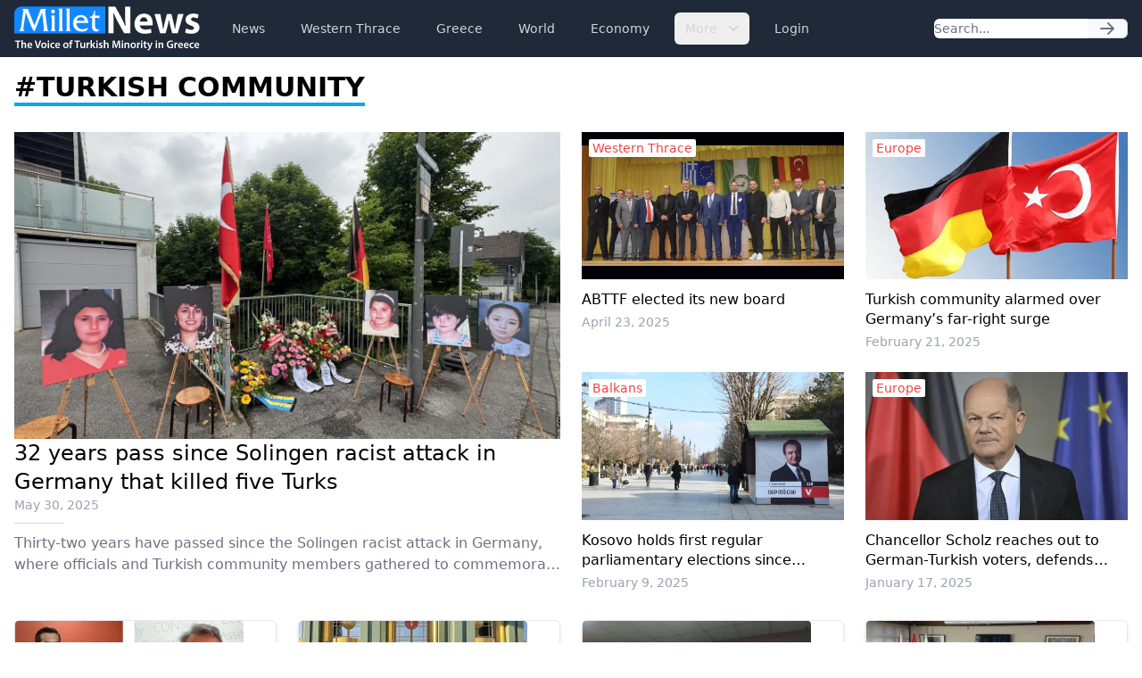

--- FILE ---
content_type: text/html; charset=UTF-8
request_url: https://www.milletnews.com/tags/turkish-community
body_size: 7154
content:
<!DOCTYPE html>
<html class="scroll-smooth" lang="en">
<head>
    <meta charset="utf-8">
    <meta name="viewport" content="width=device-width, initial-scale=1">

    <title>Millet News: #turkish community</title>

    
    <link rel="preload" as="style" href="https://www.milletnews.com/build/assets/app-CUgqZZjg.css" /><link rel="stylesheet" href="https://www.milletnews.com/build/assets/app-CUgqZZjg.css" />
    <link rel="shortcut icon" href="https://www.milletnews.com/dist/images/favicon/favicon.ico" type="image/x-icon">
    <link rel="icon" href="https://www.milletnews.com/dist/images/favicon/favicon.ico" type="image/x-icon">

    <script defer src="https://unpkg.com/alpinejs@3.9.0/dist/cdn.min.js"></script>

    <script async src="https://www.googletagmanager.com/gtag/js?id=G-LNYSVWFLQQ"></script>
    <script>
        window.dataLayer = window.dataLayer || [];

        function gtag() {
            dataLayer.push(arguments);
        }

        gtag('js', new Date());

        gtag('config', 'G-LNYSVWFLQQ');
    </script>

    <script type='text/javascript' src='https://platform-api.sharethis.com/js/sharethis.js#property=642b8fc745aa460012e1014c&product=sop' async='async'></script>

    </head>

<body class="antialiased min-h-screen">

<nav x-data="{ open: false }"
     x-effect="
         body = document.body
         scrollbarWidth = window.innerWidth - body.offsetWidth
         if (open) {
             body.style.overflow = 'hidden'
             body.style.height = '100%'
             body.style.paddingRight = scrollbarWidth + 'px'
         } else {
             body.style = ''
         }
      "
     @keydown.window.escape="open = false"
     class="bg-gray-800 h-16 sticky top-0 z-10">
    <div class="max-w-7xl mx-auto px-4 2xl:px-0 flex items-center justify-between h-full">
        <a href="https://www.milletnews.com">
            <img src="https://www.milletnews.com/dist/images/millet-news.svg" alt="Millet News" class="w-52">
        </a>

        <div class="flex-1 flex items-center justify-center sm:items-stretch sm:justify-start">
            <div class="hidden lg:block lg:ml-6">
                <ul class="flex items-center space-x-4">
                    <!-- Current: "bg-gray-900 text-white", Default: "text-gray-300 hover:bg-gray-700 hover:text-white" -->
                                                                                                    <li>
                                <a href="https://www.milletnews.com/news" class="whitespace-nowrap inline-flex px-3 py-2 rounded-md text-sm font-medium text-gray-300 hover:bg-gray-700 hover:text-white">News</a>
                            </li>
                                                                                                                            <li>
                                <a href="https://www.milletnews.com/western-thrace" class="whitespace-nowrap inline-flex px-3 py-2 rounded-md text-sm font-medium text-gray-300 hover:bg-gray-700 hover:text-white">Western Thrace</a>
                            </li>
                                                                                                                            <li>
                                <a href="https://www.milletnews.com/greece" class="whitespace-nowrap inline-flex px-3 py-2 rounded-md text-sm font-medium text-gray-300 hover:bg-gray-700 hover:text-white">Greece</a>
                            </li>
                                                                                                                            <li>
                                <a href="https://www.milletnews.com/world" class="whitespace-nowrap inline-flex px-3 py-2 rounded-md text-sm font-medium text-gray-300 hover:bg-gray-700 hover:text-white">World</a>
                            </li>
                                                                                                                            <li>
                                <a href="https://www.milletnews.com/economy" class="whitespace-nowrap inline-flex px-3 py-2 rounded-md text-sm font-medium text-gray-300 hover:bg-gray-700 hover:text-white">Economy</a>
                            </li>
                                                                                                <li x-data="{ open: false }" @keydown.escape.stop="open = false" @click.away="open = false" class="relative inline-block text-left">
                                <button @click="open = !open" class="inline-flex items-end px-3 py-2 rounded-md text-sm font-medium text-gray-300 hover:bg-gray-700 hover:text-white">
                                    More
                                    <svg class="-mr-1 ml-2 h-5 w-5" xmlns="http://www.w3.org/2000/svg" viewBox="0 0 20 20" fill="currentColor" aria-hidden="true">
                                        <path fill-rule="evenodd" d="M5.293 7.293a1 1 0 011.414 0L10 10.586l3.293-3.293a1 1 0 111.414 1.414l-4 4a1 1 0 01-1.414 0l-4-4a1 1 0 010-1.414z" clip-rule="evenodd"></path>
                                    </svg>
                                </button>

                                <div x-show="open" x-cloak x-transition:enter="transition ease-out duration-100" x-transition:enter-start="transform opacity-0 scale-95" x-transition:enter-end="transform opacity-100 scale-100" x-transition:leave="transition ease-in duration-75" x-transition:leave-start="transform opacity-100 scale-100" x-transition:leave-end="transform opacity-0 scale-95" class="origin-top-right absolute right-0 mt-2 w-56 rounded-md shadow-lg bg-white ring-1 ring-black ring-opacity-5 focus:outline-none">
                                    <ul class="py-1" role="none">
                                                                                                                                <li>
                                                <a href="https://www.milletnews.com/balkans" class="block px-4 py-2 text-sm text-gray-700 hover:bg-gray-200" @click="open = false">Balkans</a>
                                            </li>
                                                                                                                                <li>
                                                <a href="https://www.milletnews.com/turkiye" class="block px-4 py-2 text-sm text-gray-700 hover:bg-gray-200" @click="open = false">Türkiye</a>
                                            </li>
                                                                                                                                <li>
                                                <a href="https://www.milletnews.com/video" class="block px-4 py-2 text-sm text-gray-700 hover:bg-gray-200" @click="open = false">Video</a>
                                            </li>
                                                                                                                                <li>
                                                <a href="https://www.milletnews.com/turkish-minority" class="block px-4 py-2 text-sm text-gray-700 hover:bg-gray-200" @click="open = false">Turkish Minority</a>
                                            </li>
                                                                                                                                <li>
                                                <a href="https://www.milletnews.com/opinion" class="block px-4 py-2 text-sm text-gray-700 hover:bg-gray-200" @click="open = false">Opinion</a>
                                            </li>
                                                                                                                                <li>
                                                <a href="https://www.milletnews.com/sports" class="block px-4 py-2 text-sm text-gray-700 hover:bg-gray-200" @click="open = false">Sports</a>
                                            </li>
                                                                                                                                <li>
                                                <a href="https://www.milletnews.com/science-technology" class="block px-4 py-2 text-sm text-gray-700 hover:bg-gray-200" @click="open = false">Science - Technology</a>
                                            </li>
                                                                            </ul>
                                </div>
                            </li>
                                            
                                            <li>
                            <a href="https://www.milletnews.com/login" class="inline-flex text-gray-300 hover:bg-gray-700 hover:text-white px-3 py-2 rounded-md text-sm font-medium">Login</a>
                        </li>
                                    </ul>
            </div>
        </div>

        <form class="hidden lg:flex shrink-1 relative" action="https://www.milletnews.com/search">
            <div class="flex rounded-md">
                <input name="q" type="search" value="" placeholder="Search..." class="rounded-l-md block w-full shadow-sm sm:text-sm focus:ring-cyan-500 focus:border-cyan-500 border-gray-300"/>
                <button type="submit" class="inline-flex items-center px-3 rounded-r-md border border-l-0 border-gray-300 bg-gray-50 text-gray-500 text-sm">
                    <svg class="w-5 h-5 text-gray-500 w-4 h-4" xmlns="http://www.w3.org/2000/svg" viewBox="0 0 20 20" fill="currentColor">
        <path fill-rule="evenodd" d="M10.293 3.293a1 1 0 011.414 0l6 6a1 1 0 010 1.414l-6 6a1 1 0 01-1.414-1.414L14.586 11H3a1 1 0 110-2h11.586l-4.293-4.293a1 1 0 010-1.414z" clip-rule="evenodd"/>
    </svg>
                </button>
            </div>
        </form>

        <button @click="open = !open" type="button" x-show="!open" class="inline-flex lg:hidden items-center justify-center p-2 rounded-md text-gray-400 hover:text-white hover:bg-gray-700 focus:outline-none focus:ring-2 focus:ring-inset focus:ring-white" aria-controls="mobile-menu"
                x-bind:aria-expanded="open.toString()">
            <span class="sr-only">Open main menu</span>
            <svg class="w-6 h-6 block" x-show="!open" xmlns="http://www.w3.org/2000/svg" fill="none" viewBox="0 0 24 24" stroke="currentColor" stroke-width="2">
        <path stroke-linecap="round" stroke-linejoin="round" d="M4 6h16M4 12h16M4 18h16"/>
    </svg>
            <svg class="w-6 h-6" x-show="open" x-cloak="x-cloak" xmlns="http://www.w3.org/2000/svg" fill="none" viewBox="0 0 24 24" stroke="currentColor" stroke-width="2">
        <path stroke-linecap="round" stroke-linejoin="round" d="M6 18L18 6M6 6l12 12"/>
    </svg>
        </button>
    </div>

    
    <div x-show="open"
         style="display: none"
         x-transition.opacity.duration.300ms
         class="fixed inset-0 bg-black bg-opacity-25 z-10"
         @click="open = false" aria-hidden="true">
    </div>

    
    <div x-show="open"
         style="display: none"
         x-transition:enter="transition ease-in-out duration-300 transform"
         x-transition:enter-start="-translate-x-full"
         x-transition:enter-end="translate-x-0"
         x-transition:leave="transition ease-in-out duration-300 transform"
         x-transition:leave-start="translate-x-0"
         x-transition:leave-end="-translate-x-full"
         class="fixed inset-0 max-w-xs w-full h-screen bg-white shadow-xl pb-6 flex flex-col overflow-y-auto z-20 px-4"
    >
        <ul class="mt-6 flex flex-col space-y-6">
            <li class="flow-root">
                <a href="https://www.milletnews.com" class="text-gray-500 p-2" aria-current="page">Home</a>
            </li>

                                                <li class="flow-root">
                        <a href="https://www.milletnews.com/news" class="text-gray-500 p-2">News</a>
                    </li>
                                                                <li class="flow-root">
                        <a href="https://www.milletnews.com/western-thrace" class="text-gray-500 p-2">Western Thrace</a>
                    </li>
                                                                <li class="flow-root">
                        <a href="https://www.milletnews.com/greece" class="text-gray-500 p-2">Greece</a>
                    </li>
                                                                <li class="flow-root">
                        <a href="https://www.milletnews.com/world" class="text-gray-500 p-2">World</a>
                    </li>
                                                                <li class="flow-root">
                        <a href="https://www.milletnews.com/economy" class="text-gray-500 p-2">Economy</a>
                    </li>
                                                                                        <li class="flow-root">
                            <a href="https://www.milletnews.com/balkans" class="text-gray-500 p-2">Balkans</a>
                        </li>
                                            <li class="flow-root">
                            <a href="https://www.milletnews.com/turkiye" class="text-gray-500 p-2">Türkiye</a>
                        </li>
                                            <li class="flow-root">
                            <a href="https://www.milletnews.com/video" class="text-gray-500 p-2">Video</a>
                        </li>
                                            <li class="flow-root">
                            <a href="https://www.milletnews.com/turkish-minority" class="text-gray-500 p-2">Turkish Minority</a>
                        </li>
                                            <li class="flow-root">
                            <a href="https://www.milletnews.com/opinion" class="text-gray-500 p-2">Opinion</a>
                        </li>
                                            <li class="flow-root">
                            <a href="https://www.milletnews.com/sports" class="text-gray-500 p-2">Sports</a>
                        </li>
                                            <li class="flow-root">
                            <a href="https://www.milletnews.com/science-technology" class="text-gray-500 p-2">Science - Technology</a>
                        </li>
                                                
                            <li class="flow-root">
                    <a href="https://www.milletnews.com/login" class="text-gray-500 p-2">Login</a>

                </li>
                    </ul>

        <form class="flex lg:hidden mt-6 relative" action="https://www.milletnews.com/search">
            <div class="flex rounded-md w-full">
                <input name="q" type="search" value="" placeholder="Search..." class="rounded-l-md block w-full shadow-sm sm:text-sm focus:ring-cyan-500 focus:border-cyan-500 border-gray-300"/>
                <button type="submit" class="inline-flex items-center px-3 rounded-r-md border border-l-0 border-gray-300 bg-gray-50 text-gray-500 text-sm">
                    <svg class="w-5 h-5 text-gray-500 w-4 h-4" xmlns="http://www.w3.org/2000/svg" viewBox="0 0 20 20" fill="currentColor">
        <path fill-rule="evenodd" d="M10.293 3.293a1 1 0 011.414 0l6 6a1 1 0 010 1.414l-6 6a1 1 0 01-1.414-1.414L14.586 11H3a1 1 0 110-2h11.586l-4.293-4.293a1 1 0 010-1.414z" clip-rule="evenodd"/>
    </svg>
                </button>
            </div>
        </form>
    </div>
</nav>

<div class="max-w-7xl mx-auto p-4 2xl:px-0">
        <h1 class="text-3xl mb-8"><strong class="border-b-4 border-sky-500 uppercase">#turkish community</strong></h1>

    <ul class="grid grid-cols-1 md:grid-cols-2 gap-6">
                    <li class="col-span-1">
            <article class="flex flex-col gap-2.5">
                <a href="https://www.milletnews.com/turkiye/32-years-pass-since-solingen-racist-attack-in-germany-that-killed-five-turks">
                    <picture>
                        <source media="(min-width: 640px)" srcset="https://storage.milletnews.com/articles/19580/v6QQFJLp9t3cchKw60wsKCXh0qqdK1DCbPxARfJZ.webp">
                        <img src="https://storage.milletnews.com/articles/19580/md-v6QQFJLp9t3cchKw60wsKCXh0qqdK1DCbPxARfJZ.webp" alt="32 years pass since Solingen racist attack in Germany that killed five Turks" class="aspect-video">
                    </picture>
                </a>

                <h2 class="font-medium text-xl lg:text-2xl line-clamp-2 leading-normal">
                    <a href="https://www.milletnews.com/turkiye/32-years-pass-since-solingen-racist-attack-in-germany-that-killed-five-turks">32 years pass since Solingen racist attack in Germany that killed five Turks</a>
                </h2>

                <a href="https://www.milletnews.com/turkiye/32-years-pass-since-solingen-racist-attack-in-germany-that-killed-five-turks" class="grid gap-2.5">
                    <div class="text-sm text-gray-400">May 30, 2025</div>

                    <span class="w-14 border-b border-gray-300"></span>

                    <div class="line-clamp-2 text-gray-500">Thirty-two years have passed since the Solingen racist attack in Germany, where officials and Turkish community members gathered to commemorate the tragic incident that killed five Turkish people when their home was firebombed by racists on May 29, 1993.</div>
                </a>
            </article>
        </li>
    
    <li>
        <ul class="col-span-1 grid grid-cols-1 sm:grid-cols-2 md:grid-cols-1 lg:grid-cols-2 divide-y sm:divide-none sm:gap-6 border-t pt-6 md:pt-0 md:border-none">
                            <li class="col-span-1 py-3 sm:py-0 pt-0">
                    <article class="flex flex-row sm:flex-col md:flex-row lg:flex-col space-x-4 sm:space-x-0 md:space-x-4 lg:space-x-0 relative">
                        <a href="https://www.milletnews.com/western-thrace/abttf-elected-its-new-board" class="w-24 sm:w-full md:w-[16.5vw] lg:w-full shrink-0 aspect-square sm:aspect-video overflow-hidden">
                            <picture>
                                <source media="(min-width: 640px)" srcset="https://storage.milletnews.com/articles/18947/md-KKXKOZarI3cbJizGJHZOAl5FYheYor4V7D9aQfp2.webp">
                                <img src="https://storage.milletnews.com/articles/18947/sm-KKXKOZarI3cbJizGJHZOAl5FYheYor4V7D9aQfp2.webp" alt="ABTTF elected its new board" class="object-cover w-full h-full" loading="lazy">
                            </picture>

                                                            <div class="font-medium text-sm text-red-500 sm:absolute sm:top-2 sm:left-2 sm:rounded-sm sm:bg-white sm:px-1">Western Thrace</div>
                                                    </a>

                        <div class="flex flex-col">
                            <h2 class="sm:mt-3 md:mt-0 lg:mt-3">
                                <a href="https://www.milletnews.com/western-thrace/abttf-elected-its-new-board" class="font-medium leading-snug line-clamp-3 sm:line-clamp-2">ABTTF elected its new board</a>
                            </h2>

                            <a href="https://www.milletnews.com/western-thrace/abttf-elected-its-new-board" class="text-sm text-gray-400 mt-2 lg:mt-1">
                                April 23, 2025
                            </a>
                        </div>
                    </article>
                </li>
                            <li class="col-span-1 py-3 sm:py-0">
                    <article class="flex flex-row sm:flex-col md:flex-row lg:flex-col space-x-4 sm:space-x-0 md:space-x-4 lg:space-x-0 relative">
                        <a href="https://www.milletnews.com/europe/turkish-community-alarmed-over-germanys-far-right-surge" class="w-24 sm:w-full md:w-[16.5vw] lg:w-full shrink-0 aspect-square sm:aspect-video overflow-hidden">
                            <picture>
                                <source media="(min-width: 640px)" srcset="https://storage.milletnews.com/articles/17831/md-5DuWITEWPmMLnFcXd61aHfgNZ9kinSAevXa4DRcl.webp">
                                <img src="https://storage.milletnews.com/articles/17831/sm-5DuWITEWPmMLnFcXd61aHfgNZ9kinSAevXa4DRcl.webp" alt="Turkish community alarmed over Germany’s far-right surge" class="object-cover w-full h-full" loading="lazy">
                            </picture>

                                                            <div class="font-medium text-sm text-red-500 sm:absolute sm:top-2 sm:left-2 sm:rounded-sm sm:bg-white sm:px-1">Europe</div>
                                                    </a>

                        <div class="flex flex-col">
                            <h2 class="sm:mt-3 md:mt-0 lg:mt-3">
                                <a href="https://www.milletnews.com/europe/turkish-community-alarmed-over-germanys-far-right-surge" class="font-medium leading-snug line-clamp-3 sm:line-clamp-2">Turkish community alarmed over Germany’s far-right surge</a>
                            </h2>

                            <a href="https://www.milletnews.com/europe/turkish-community-alarmed-over-germanys-far-right-surge" class="text-sm text-gray-400 mt-2 lg:mt-1">
                                February 21, 2025
                            </a>
                        </div>
                    </article>
                </li>
                            <li class="col-span-1 py-3 sm:py-0">
                    <article class="flex flex-row sm:flex-col md:flex-row lg:flex-col space-x-4 sm:space-x-0 md:space-x-4 lg:space-x-0 relative">
                        <a href="https://www.milletnews.com/balkans/kosovo-holds-first-regular-parliamentary-elections-since-independence" class="w-24 sm:w-full md:w-[16.5vw] lg:w-full shrink-0 aspect-square sm:aspect-video overflow-hidden">
                            <picture>
                                <source media="(min-width: 640px)" srcset="https://storage.milletnews.com/articles/17606/md-usajUjlfMMe9wqasJ7V3vD0pWfkbd8odEsiKevt7.webp">
                                <img src="https://storage.milletnews.com/articles/17606/sm-usajUjlfMMe9wqasJ7V3vD0pWfkbd8odEsiKevt7.webp" alt="Kosovo holds first regular parliamentary elections since independence" class="object-cover w-full h-full" loading="lazy">
                            </picture>

                                                            <div class="font-medium text-sm text-red-500 sm:absolute sm:top-2 sm:left-2 sm:rounded-sm sm:bg-white sm:px-1">Balkans</div>
                                                    </a>

                        <div class="flex flex-col">
                            <h2 class="sm:mt-3 md:mt-0 lg:mt-3">
                                <a href="https://www.milletnews.com/balkans/kosovo-holds-first-regular-parliamentary-elections-since-independence" class="font-medium leading-snug line-clamp-3 sm:line-clamp-2">Kosovo holds first regular parliamentary elections since independence</a>
                            </h2>

                            <a href="https://www.milletnews.com/balkans/kosovo-holds-first-regular-parliamentary-elections-since-independence" class="text-sm text-gray-400 mt-2 lg:mt-1">
                                February 9, 2025
                            </a>
                        </div>
                    </article>
                </li>
                            <li class="col-span-1 py-3 sm:py-0">
                    <article class="flex flex-row sm:flex-col md:flex-row lg:flex-col space-x-4 sm:space-x-0 md:space-x-4 lg:space-x-0 relative">
                        <a href="https://www.milletnews.com/europe/chancellor-scholz-reaches-out-to-german-turkish-voters-defends-dual-citizenship-law" class="w-24 sm:w-full md:w-[16.5vw] lg:w-full shrink-0 aspect-square sm:aspect-video overflow-hidden">
                            <picture>
                                <source media="(min-width: 640px)" srcset="https://storage.milletnews.com/articles/17168/md-XOtoWasCibRG0KtMXGxMZa378djlEwS8CBahckbe.webp">
                                <img src="https://storage.milletnews.com/articles/17168/sm-XOtoWasCibRG0KtMXGxMZa378djlEwS8CBahckbe.webp" alt="Chancellor Scholz reaches out to German-Turkish voters, defends dual citizenship law" class="object-cover w-full h-full" loading="lazy">
                            </picture>

                                                            <div class="font-medium text-sm text-red-500 sm:absolute sm:top-2 sm:left-2 sm:rounded-sm sm:bg-white sm:px-1">Europe</div>
                                                    </a>

                        <div class="flex flex-col">
                            <h2 class="sm:mt-3 md:mt-0 lg:mt-3">
                                <a href="https://www.milletnews.com/europe/chancellor-scholz-reaches-out-to-german-turkish-voters-defends-dual-citizenship-law" class="font-medium leading-snug line-clamp-3 sm:line-clamp-2">Chancellor Scholz reaches out to German-Turkish voters, defends dual citizenship law</a>
                            </h2>

                            <a href="https://www.milletnews.com/europe/chancellor-scholz-reaches-out-to-german-turkish-voters-defends-dual-citizenship-law" class="text-sm text-gray-400 mt-2 lg:mt-1">
                                January 17, 2025
                            </a>
                        </div>
                    </article>
                </li>
                    </ul>
    </li>
</ul>

    <ul class="grid grid-cols-1 sm:grid-cols-2 md:grid-cols-3 lg:grid-cols-4 gap-6 mt-8">
                    <li class="col-span-1">
                <article class="flex flex-col rounded-md bg-white border shadow-md h-full">
                    <a href="https://www.milletnews.com/western-thrace/abttf-president-habipoglu-as-the-turkish-society-we-were-newer-accepted-in-our-own-country">
                        <picture>
                            <img src="https://storage.milletnews.com/articles/16162/sm-vZ1sUBcg7XkGfDATW97hdwD2IFNhB6BmAYki4tXX.webp" alt="ABTTF President Habipoğlu: As the Turkish society, we were newer accepted in our own country.&quot;" class="aspect-video rounded-t">
                        </picture>
                    </a>

                    <div class="p-4 flex flex-col grow gap-2">
                        <a href="https://www.milletnews.com/western-thrace/abttf-president-habipoglu-as-the-turkish-society-we-were-newer-accepted-in-our-own-country" class="block font-medium text-sky-600">Western Thrace</a>

                        <h2 class="font-medium line-clamp-2">
                            <a href="https://www.milletnews.com/western-thrace/abttf-president-habipoglu-as-the-turkish-society-we-were-newer-accepted-in-our-own-country" class="block text-lg">ABTTF President Habipoğlu: As the Turkish society, we were newer accepted in our own country.&quot;</a>
                        </h2>

                        <p class="text-sm text-gray-500 mt-auto">November 20, 2024</p>
                    </div>
                </article>
            </li>
                    <li class="col-span-1">
                <article class="flex flex-col rounded-md bg-white border shadow-md h-full">
                    <a href="https://www.milletnews.com/turkish-minority/western-thrace-turks-attended-the-10th-annual-meeting-of-fuen-tag">
                        <picture>
                            <img src="https://storage.milletnews.com/articles/15860/sm-Zy0bGySKdvhtjeK3s5lZk8mIJ5IDTbrppvfDnQUV.webp" alt="Western Thrace Turks attended the 10th Annual Meeting of FUEN TAG" class="aspect-video rounded-t">
                        </picture>
                    </a>

                    <div class="p-4 flex flex-col grow gap-2">
                        <a href="https://www.milletnews.com/turkish-minority/western-thrace-turks-attended-the-10th-annual-meeting-of-fuen-tag" class="block font-medium text-sky-600">Turkish Minority</a>

                        <h2 class="font-medium line-clamp-2">
                            <a href="https://www.milletnews.com/turkish-minority/western-thrace-turks-attended-the-10th-annual-meeting-of-fuen-tag" class="block text-lg">Western Thrace Turks attended the 10th Annual Meeting of FUEN TAG</a>
                        </h2>

                        <p class="text-sm text-gray-500 mt-auto">November 5, 2024</p>
                    </div>
                </article>
            </li>
                    <li class="col-span-1">
                <article class="flex flex-col rounded-md bg-white border shadow-md h-full">
                    <a href="https://www.milletnews.com/turkish-minority/fuen-organised-a-conference-on-the-women-of-minorities-in-athens">
                        <picture>
                            <img src="https://storage.milletnews.com/articles/15859/sm-ex6UtbOlcO3LYz16A8PoS9dmdvxfm834CoSgwcAI.webp" alt="FUEN organised a conference on the Women of Minorities in Athens" class="aspect-video rounded-t">
                        </picture>
                    </a>

                    <div class="p-4 flex flex-col grow gap-2">
                        <a href="https://www.milletnews.com/turkish-minority/fuen-organised-a-conference-on-the-women-of-minorities-in-athens" class="block font-medium text-sky-600">Turkish Minority</a>

                        <h2 class="font-medium line-clamp-2">
                            <a href="https://www.milletnews.com/turkish-minority/fuen-organised-a-conference-on-the-women-of-minorities-in-athens" class="block text-lg">FUEN organised a conference on the Women of Minorities in Athens</a>
                        </h2>

                        <p class="text-sm text-gray-500 mt-auto">November 5, 2024</p>
                    </div>
                </article>
            </li>
                    <li class="col-span-1">
                <article class="flex flex-col rounded-md bg-white border shadow-md h-full">
                    <a href="https://www.milletnews.com/turkiye/turkish-grand-national-assemblys-human-rights-committee-pay-visit-to-london">
                        <picture>
                            <img src="https://storage.milletnews.com/articles/15601/sm-iSZpiSsIrqeQedstD5dumsbUVYrLXihpF9CDd84R.jpg" alt="Turkish Grand National Assembly&#039;s Human Rights Committee pay visit to London" class="aspect-video rounded-t">
                        </picture>
                    </a>

                    <div class="p-4 flex flex-col grow gap-2">
                        <a href="https://www.milletnews.com/turkiye/turkish-grand-national-assemblys-human-rights-committee-pay-visit-to-london" class="block font-medium text-sky-600">Türkiye</a>

                        <h2 class="font-medium line-clamp-2">
                            <a href="https://www.milletnews.com/turkiye/turkish-grand-national-assemblys-human-rights-committee-pay-visit-to-london" class="block text-lg">Turkish Grand National Assembly&#039;s Human Rights Committee pay visit to London</a>
                        </h2>

                        <p class="text-sm text-gray-500 mt-auto">October 19, 2024</p>
                    </div>
                </article>
            </li>
                    <li class="col-span-1">
                <article class="flex flex-col rounded-md bg-white border shadow-md h-full">
                    <a href="https://www.milletnews.com/balkans/turkiye-pledges-full-support-for-kosovos-international-recognition-foreign-minister">
                        <picture>
                            <img src="https://storage.milletnews.com/articles/14901/sm-uwQMCYmXFI4whdcYIecq78lI0wMhzh2sJnkSn8Mg.webp" alt="Türkiye pledges full support for Kosovo&#039;s international recognition: Foreign minister" class="aspect-video rounded-t">
                        </picture>
                    </a>

                    <div class="p-4 flex flex-col grow gap-2">
                        <a href="https://www.milletnews.com/balkans/turkiye-pledges-full-support-for-kosovos-international-recognition-foreign-minister" class="block font-medium text-sky-600">Balkans</a>

                        <h2 class="font-medium line-clamp-2">
                            <a href="https://www.milletnews.com/balkans/turkiye-pledges-full-support-for-kosovos-international-recognition-foreign-minister" class="block text-lg">Türkiye pledges full support for Kosovo&#039;s international recognition: Foreign minister</a>
                        </h2>

                        <p class="text-sm text-gray-500 mt-auto">September 7, 2024</p>
                    </div>
                </article>
            </li>
                    <li class="col-span-1">
                <article class="flex flex-col rounded-md bg-white border shadow-md h-full">
                    <a href="https://www.milletnews.com/balkans/turkish-foreign-minister-to-visit-north-macedonia">
                        <picture>
                            <img src="https://storage.milletnews.com/articles/14873/sm-ABUGaZXbkd4pqLrqcbKhLZmfnRB0Akhc29pYAGqo.webp" alt="Turkish foreign minister to visit North Macedonia" class="aspect-video rounded-t">
                        </picture>
                    </a>

                    <div class="p-4 flex flex-col grow gap-2">
                        <a href="https://www.milletnews.com/balkans/turkish-foreign-minister-to-visit-north-macedonia" class="block font-medium text-sky-600">Balkans</a>

                        <h2 class="font-medium line-clamp-2">
                            <a href="https://www.milletnews.com/balkans/turkish-foreign-minister-to-visit-north-macedonia" class="block text-lg">Turkish foreign minister to visit North Macedonia</a>
                        </h2>

                        <p class="text-sm text-gray-500 mt-auto">September 5, 2024</p>
                    </div>
                </article>
            </li>
                    <li class="col-span-1">
                <article class="flex flex-col rounded-md bg-white border shadow-md h-full">
                    <a href="https://www.milletnews.com/europe/turkish-community-in-uk-urged-to-practice-common-sense-as-far-right-riots-continue">
                        <picture>
                            <img src="https://storage.milletnews.com/articles/14421/sm-1Uz10QBTImhjtUviN25G85MjDctnWM6yg6mBS5N1.webp" alt="Turkish community in UK urged to practice common sense as far-right riots continue" class="aspect-video rounded-t">
                        </picture>
                    </a>

                    <div class="p-4 flex flex-col grow gap-2">
                        <a href="https://www.milletnews.com/europe/turkish-community-in-uk-urged-to-practice-common-sense-as-far-right-riots-continue" class="block font-medium text-sky-600">Europe</a>

                        <h2 class="font-medium line-clamp-2">
                            <a href="https://www.milletnews.com/europe/turkish-community-in-uk-urged-to-practice-common-sense-as-far-right-riots-continue" class="block text-lg">Turkish community in UK urged to practice common sense as far-right riots continue</a>
                        </h2>

                        <p class="text-sm text-gray-500 mt-auto">August 7, 2024</p>
                    </div>
                </article>
            </li>
                    <li class="col-span-1">
                <article class="flex flex-col rounded-md bg-white border shadow-md h-full">
                    <a href="https://www.milletnews.com/europe/germany-opens-dual-citizenship-door-for-turkish-citizens">
                        <picture>
                            <img src="https://storage.milletnews.com/articles/14255/sm-SQCNvPx4Y0XmPb0PW9T9cvF9aF4mTvFUUqxTfXlN.webp" alt="Germany opens dual citizenship door for Turkish citizens" class="aspect-video rounded-t">
                        </picture>
                    </a>

                    <div class="p-4 flex flex-col grow gap-2">
                        <a href="https://www.milletnews.com/europe/germany-opens-dual-citizenship-door-for-turkish-citizens" class="block font-medium text-sky-600">Europe</a>

                        <h2 class="font-medium line-clamp-2">
                            <a href="https://www.milletnews.com/europe/germany-opens-dual-citizenship-door-for-turkish-citizens" class="block text-lg">Germany opens dual citizenship door for Turkish citizens</a>
                        </h2>

                        <p class="text-sm text-gray-500 mt-auto">July 24, 2024</p>
                    </div>
                </article>
            </li>
                    <li class="col-span-1">
                <article class="flex flex-col rounded-md bg-white border shadow-md h-full">
                    <a href="https://www.milletnews.com/western-thrace/ethnic-turkish-party-in-greece-fights-far-right-discourse-in-eu-polls">
                        <picture>
                            <img src="https://storage.milletnews.com/articles/13589/sm-PvgghPA01a5170J2N5sg4AJXckIkxBFVS0GyIOaZ.webp" alt="Ethnic Turkish party in Greece fights far-right discourse in EU polls" class="aspect-video rounded-t">
                        </picture>
                    </a>

                    <div class="p-4 flex flex-col grow gap-2">
                        <a href="https://www.milletnews.com/western-thrace/ethnic-turkish-party-in-greece-fights-far-right-discourse-in-eu-polls" class="block font-medium text-sky-600">Western Thrace</a>

                        <h2 class="font-medium line-clamp-2">
                            <a href="https://www.milletnews.com/western-thrace/ethnic-turkish-party-in-greece-fights-far-right-discourse-in-eu-polls" class="block text-lg">Ethnic Turkish party in Greece fights far-right discourse in EU polls</a>
                        </h2>

                        <p class="text-sm text-gray-500 mt-auto">June 4, 2024</p>
                    </div>
                </article>
            </li>
                    <li class="col-span-1">
                <article class="flex flex-col rounded-md bg-white border shadow-md h-full">
                    <a href="https://www.milletnews.com/europe/turks-thrilled-as-germanys-dual-citizenship-law-to-take-effect-june-27">
                        <picture>
                            <img src="https://storage.milletnews.com/articles/13557/sm-Lg0OCITzXipsj8UCL1kRUVo38CWWnQC4lo31t5i9.webp" alt="Turks thrilled as Germany’s dual citizenship law to take effect June 27" class="aspect-video rounded-t">
                        </picture>
                    </a>

                    <div class="p-4 flex flex-col grow gap-2">
                        <a href="https://www.milletnews.com/europe/turks-thrilled-as-germanys-dual-citizenship-law-to-take-effect-june-27" class="block font-medium text-sky-600">Europe</a>

                        <h2 class="font-medium line-clamp-2">
                            <a href="https://www.milletnews.com/europe/turks-thrilled-as-germanys-dual-citizenship-law-to-take-effect-june-27" class="block text-lg">Turks thrilled as Germany’s dual citizenship law to take effect June 27</a>
                        </h2>

                        <p class="text-sm text-gray-500 mt-auto">June 3, 2024</p>
                    </div>
                </article>
            </li>
                    <li class="col-span-1">
                <article class="flex flex-col rounded-md bg-white border shadow-md h-full">
                    <a href="https://www.milletnews.com/world/turkish-community-in-washington-holds-counter-protest-against-armenian-demonstrators-over-1915-events">
                        <picture>
                            <img src="https://storage.milletnews.com/articles/12976/sm-2JsRcki2eQa7o4Y2x1CpqIx6bgohorBw47sHukVn.webp" alt="Turkish community in Washington holds counter-protest against Armenian demonstrators over 1915 events" class="aspect-video rounded-t">
                        </picture>
                    </a>

                    <div class="p-4 flex flex-col grow gap-2">
                        <a href="https://www.milletnews.com/world/turkish-community-in-washington-holds-counter-protest-against-armenian-demonstrators-over-1915-events" class="block font-medium text-sky-600">World</a>

                        <h2 class="font-medium line-clamp-2">
                            <a href="https://www.milletnews.com/world/turkish-community-in-washington-holds-counter-protest-against-armenian-demonstrators-over-1915-events" class="block text-lg">Turkish community in Washington holds counter-protest against Armenian demonstrators over 1915 events</a>
                        </h2>

                        <p class="text-sm text-gray-500 mt-auto">April 25, 2024</p>
                    </div>
                </article>
            </li>
                    <li class="col-span-1">
                <article class="flex flex-col rounded-md bg-white border shadow-md h-full">
                    <a href="https://www.milletnews.com/western-thrace/abttf-attended-the-6th-annual-meeting-of-fuen-working-group-on-education">
                        <picture>
                            <img src="https://storage.milletnews.com/articles/12774/sm-gsV1V2NIOfiWB1X2PVVHLIpkDCPhw7oWI3d1m3Gk.jpg" alt="ABTTF attended the 6th annual meeting of FUEN Working Group on Education" class="aspect-video rounded-t">
                        </picture>
                    </a>

                    <div class="p-4 flex flex-col grow gap-2">
                        <a href="https://www.milletnews.com/western-thrace/abttf-attended-the-6th-annual-meeting-of-fuen-working-group-on-education" class="block font-medium text-sky-600">Western Thrace</a>

                        <h2 class="font-medium line-clamp-2">
                            <a href="https://www.milletnews.com/western-thrace/abttf-attended-the-6th-annual-meeting-of-fuen-working-group-on-education" class="block text-lg">ABTTF attended the 6th annual meeting of FUEN Working Group on Education</a>
                        </h2>

                        <p class="text-sm text-gray-500 mt-auto">April 12, 2024</p>
                    </div>
                </article>
            </li>
                    <li class="col-span-1">
                <article class="flex flex-col rounded-md bg-white border shadow-md h-full">
                    <a href="https://www.milletnews.com/greece/turks-living-in-thessaloniki-demand-the-solution-of-the-mosque-and-cemetery-problem">
                        <picture>
                            <img src="https://storage.milletnews.com/articles/12579/sm-Cd4NTDd6Um2snsR6JXIvZA3SOMGTKyKbkZ43RrGp.webp" alt="Turks living in Thessaloniki demand the solution of the mosque and cemetery problem" class="aspect-video rounded-t">
                        </picture>
                    </a>

                    <div class="p-4 flex flex-col grow gap-2">
                        <a href="https://www.milletnews.com/greece/turks-living-in-thessaloniki-demand-the-solution-of-the-mosque-and-cemetery-problem" class="block font-medium text-sky-600">Greece</a>

                        <h2 class="font-medium line-clamp-2">
                            <a href="https://www.milletnews.com/greece/turks-living-in-thessaloniki-demand-the-solution-of-the-mosque-and-cemetery-problem" class="block text-lg">Turks living in Thessaloniki demand the solution of the mosque and cemetery problem</a>
                        </h2>

                        <p class="text-sm text-gray-500 mt-auto">March 30, 2024</p>
                    </div>
                </article>
            </li>
                    <li class="col-span-1">
                <article class="flex flex-col rounded-md bg-white border shadow-md h-full">
                    <a href="https://www.milletnews.com/opinion/bridge-of-brotherhood-from-north-macedonia-to-western-thrace">
                        <picture>
                            <img src="https://storage.milletnews.com/articles/12246/sm-9RM75sUqkLRIQBkEQipRuwclgzo6uC0LbfejCuDf.webp" alt="Bridge of Brotherhood from North Macedonia to Western Thrace" class="aspect-video rounded-t">
                        </picture>
                    </a>

                    <div class="p-4 flex flex-col grow gap-2">
                        <a href="https://www.milletnews.com/opinion/bridge-of-brotherhood-from-north-macedonia-to-western-thrace" class="block font-medium text-sky-600">Opinion</a>

                        <h2 class="font-medium line-clamp-2">
                            <a href="https://www.milletnews.com/opinion/bridge-of-brotherhood-from-north-macedonia-to-western-thrace" class="block text-lg">Bridge of Brotherhood from North Macedonia to Western Thrace</a>
                        </h2>

                        <p class="text-sm text-gray-500 mt-auto">March 12, 2024</p>
                    </div>
                </article>
            </li>
                    <li class="col-span-1">
                <article class="flex flex-col rounded-md bg-white border shadow-md h-full">
                    <a href="https://www.milletnews.com/turkiye/turkish-lawyer-in-germany-forced-to-live-under-protection-after-receiving-threats-from-far-right-militants">
                        <picture>
                            <img src="https://storage.milletnews.com/articles/11046/sm-xUCEHHKWOwjTdoQG81bcrttoDPvSzhePKG7hFKd6.jpg" alt="Turkish lawyer in Germany forced to live under protection after receiving threats from far-right militants" class="aspect-video rounded-t">
                        </picture>
                    </a>

                    <div class="p-4 flex flex-col grow gap-2">
                        <a href="https://www.milletnews.com/turkiye/turkish-lawyer-in-germany-forced-to-live-under-protection-after-receiving-threats-from-far-right-militants" class="block font-medium text-sky-600">Türkiye</a>

                        <h2 class="font-medium line-clamp-2">
                            <a href="https://www.milletnews.com/turkiye/turkish-lawyer-in-germany-forced-to-live-under-protection-after-receiving-threats-from-far-right-militants" class="block text-lg">Turkish lawyer in Germany forced to live under protection after receiving threats from far-right militants</a>
                        </h2>

                        <p class="text-sm text-gray-500 mt-auto">December 28, 2023</p>
                    </div>
                </article>
            </li>
                    <li class="col-span-1">
                <article class="flex flex-col rounded-md bg-white border shadow-md h-full">
                    <a href="https://www.milletnews.com/western-thrace/turkish-minorities-and-communities-meet-in-western-thrace">
                        <picture>
                            <img src="https://storage.milletnews.com/articles/10247/sm-ha1uM3rGhTfzj0npHPQDoFbiAY4sH3WX8QkWmHEU.jpg" alt="Turkish minorities and communities meet in Western Thrace" class="aspect-video rounded-t">
                        </picture>
                    </a>

                    <div class="p-4 flex flex-col grow gap-2">
                        <a href="https://www.milletnews.com/western-thrace/turkish-minorities-and-communities-meet-in-western-thrace" class="block font-medium text-sky-600">Western Thrace</a>

                        <h2 class="font-medium line-clamp-2">
                            <a href="https://www.milletnews.com/western-thrace/turkish-minorities-and-communities-meet-in-western-thrace" class="block text-lg">Turkish minorities and communities meet in Western Thrace</a>
                        </h2>

                        <p class="text-sm text-gray-500 mt-auto">November 2, 2023</p>
                    </div>
                </article>
            </li>
                    <li class="col-span-1">
                <article class="flex flex-col rounded-md bg-white border shadow-md h-full">
                    <a href="https://www.milletnews.com/western-thrace/trt-world-how-greece-denies-proper-education-to-turks-in-western-thrace">
                        <picture>
                            <img src="https://storage.milletnews.com/articles/9382/sm-nn0aSTMtZ1bvtSfFmADxzw53PzskDMCqQP0bm9i1.webp" alt="TRT World: “How Greece denies proper education to Turks in Western Thrace?”" class="aspect-video rounded-t">
                        </picture>
                    </a>

                    <div class="p-4 flex flex-col grow gap-2">
                        <a href="https://www.milletnews.com/western-thrace/trt-world-how-greece-denies-proper-education-to-turks-in-western-thrace" class="block font-medium text-sky-600">Western Thrace</a>

                        <h2 class="font-medium line-clamp-2">
                            <a href="https://www.milletnews.com/western-thrace/trt-world-how-greece-denies-proper-education-to-turks-in-western-thrace" class="block text-lg">TRT World: “How Greece denies proper education to Turks in Western Thrace?”</a>
                        </h2>

                        <p class="text-sm text-gray-500 mt-auto">August 3, 2023</p>
                    </div>
                </article>
            </li>
                    <li class="col-span-1">
                <article class="flex flex-col rounded-md bg-white border shadow-md h-full">
                    <a href="https://www.milletnews.com/western-thrace/mufti-trampas-call-on-turkish-minority-schools">
                        <picture>
                            <img src="https://storage.milletnews.com/articles/7578/sm-WWdH2UHx2HRKuRY7kRe4Z1kfBqIcsRcJuBaOomxB.webp" alt="Mufti Trampa’s call on Turkish Minority Schools" class="aspect-video rounded-t">
                        </picture>
                    </a>

                    <div class="p-4 flex flex-col grow gap-2">
                        <a href="https://www.milletnews.com/western-thrace/mufti-trampas-call-on-turkish-minority-schools" class="block font-medium text-sky-600">Western Thrace</a>

                        <h2 class="font-medium line-clamp-2">
                            <a href="https://www.milletnews.com/western-thrace/mufti-trampas-call-on-turkish-minority-schools" class="block text-lg">Mufti Trampa’s call on Turkish Minority Schools</a>
                        </h2>

                        <p class="text-sm text-gray-500 mt-auto">March 6, 2023</p>
                    </div>
                </article>
            </li>
                    <li class="col-span-1">
                <article class="flex flex-col rounded-md bg-white border shadow-md h-full">
                    <a href="https://www.milletnews.com/western-thrace/working-visit-to-brussels-from-abttf">
                        <picture>
                            <img src="https://storage.milletnews.com/articles/7214/sm-qxiapiZrehmOo5BCGgd8J9pvrkzkT39yszcbyets.webp" alt="ABTTF pay working visit to Brussels" class="aspect-video rounded-t">
                        </picture>
                    </a>

                    <div class="p-4 flex flex-col grow gap-2">
                        <a href="https://www.milletnews.com/western-thrace/working-visit-to-brussels-from-abttf" class="block font-medium text-sky-600">Western Thrace</a>

                        <h2 class="font-medium line-clamp-2">
                            <a href="https://www.milletnews.com/western-thrace/working-visit-to-brussels-from-abttf" class="block text-lg">ABTTF pay working visit to Brussels</a>
                        </h2>

                        <p class="text-sm text-gray-500 mt-auto">February 8, 2023</p>
                    </div>
                </article>
            </li>
                    <li class="col-span-1">
                <article class="flex flex-col rounded-md bg-white border shadow-md h-full">
                    <a href="https://www.milletnews.com/western-thrace/warning-letter-from-the-committee-of-ministers-to-greece">
                        <picture>
                            <img src="https://storage.milletnews.com/articles/6432/sm-BgXXtEZx1R8olJRf5khmcG5KY5OCYozrjRuzSSYw.webp" alt="Warning letter from the Committee of Ministers to Greece" class="aspect-video rounded-t">
                        </picture>
                    </a>

                    <div class="p-4 flex flex-col grow gap-2">
                        <a href="https://www.milletnews.com/western-thrace/warning-letter-from-the-committee-of-ministers-to-greece" class="block font-medium text-sky-600">Western Thrace</a>

                        <h2 class="font-medium line-clamp-2">
                            <a href="https://www.milletnews.com/western-thrace/warning-letter-from-the-committee-of-ministers-to-greece" class="block text-lg">Warning letter from the Committee of Ministers to Greece</a>
                        </h2>

                        <p class="text-sm text-gray-500 mt-auto">December 10, 2022</p>
                    </div>
                </article>
            </li>
                    <li class="col-span-1">
                <article class="flex flex-col rounded-md bg-white border shadow-md h-full">
                    <a href="https://www.milletnews.com/world/german-president-receives-family-of-1992-molln-arson-attack-victims">
                        <picture>
                            <img src="https://storage.milletnews.com/articles/6120/sm-hoENvCyk4qNvoEZdqxh98rqEuwV7Lqh18fab6YUU.jpg" alt="German president receives family of 1992 Molln arson attack victims" class="aspect-video rounded-t">
                        </picture>
                    </a>

                    <div class="p-4 flex flex-col grow gap-2">
                        <a href="https://www.milletnews.com/world/german-president-receives-family-of-1992-molln-arson-attack-victims" class="block font-medium text-sky-600">World</a>

                        <h2 class="font-medium line-clamp-2">
                            <a href="https://www.milletnews.com/world/german-president-receives-family-of-1992-molln-arson-attack-victims" class="block text-lg">German president receives family of 1992 Molln arson attack victims</a>
                        </h2>

                        <p class="text-sm text-gray-500 mt-auto">November 16, 2022</p>
                    </div>
                </article>
            </li>
                    <li class="col-span-1">
                <article class="flex flex-col rounded-md bg-white border shadow-md h-full">
                    <a href="https://www.milletnews.com/western-thrace/abttf-attended-fundamental-rights-platform-annual-meeting">
                        <picture>
                            <img src="https://storage.milletnews.com/articles/6063/sm-Y8jzXaIK2AW24L38ijLK6sSbWWnJVjMIBZvuRn3Z.jpg" alt="ABTTF attended Fundamental Rights Platform annual meeting" class="aspect-video rounded-t">
                        </picture>
                    </a>

                    <div class="p-4 flex flex-col grow gap-2">
                        <a href="https://www.milletnews.com/western-thrace/abttf-attended-fundamental-rights-platform-annual-meeting" class="block font-medium text-sky-600">Western Thrace</a>

                        <h2 class="font-medium line-clamp-2">
                            <a href="https://www.milletnews.com/western-thrace/abttf-attended-fundamental-rights-platform-annual-meeting" class="block text-lg">ABTTF attended Fundamental Rights Platform annual meeting</a>
                        </h2>

                        <p class="text-sm text-gray-500 mt-auto">November 12, 2022</p>
                    </div>
                </article>
            </li>
                    <li class="col-span-1">
                <article class="flex flex-col rounded-md bg-white border shadow-md h-full">
                    <a href="https://www.milletnews.com/western-thrace/call-for-dialogue-from-abttf-for-the-mufti-issue">
                        <picture>
                            <img src="https://storage.milletnews.com/articles/5285/sm-6nvNP8L8zBfGHodtMB0pSEokVvdhhRS5Ee3CBjCN.jpg" alt="Call for dialogue from ABTTF for the mufti issue" class="aspect-video rounded-t">
                        </picture>
                    </a>

                    <div class="p-4 flex flex-col grow gap-2">
                        <a href="https://www.milletnews.com/western-thrace/call-for-dialogue-from-abttf-for-the-mufti-issue" class="block font-medium text-sky-600">Western Thrace</a>

                        <h2 class="font-medium line-clamp-2">
                            <a href="https://www.milletnews.com/western-thrace/call-for-dialogue-from-abttf-for-the-mufti-issue" class="block text-lg">Call for dialogue from ABTTF for the mufti issue</a>
                        </h2>

                        <p class="text-sm text-gray-500 mt-auto">September 13, 2022</p>
                    </div>
                </article>
            </li>
                    <li class="col-span-1">
                <article class="flex flex-col rounded-md bg-white border shadow-md h-full">
                    <a href="https://www.milletnews.com/greece/the-turkish-community-in-the-dodecanese-islands">
                        <picture>
                            <img src="https://storage.milletnews.com/articles/756/dodeca.jpg" alt="The Turkish community in the Dodecanese Islands" class="aspect-video rounded-t">
                        </picture>
                    </a>

                    <div class="p-4 flex flex-col grow gap-2">
                        <a href="https://www.milletnews.com/greece/the-turkish-community-in-the-dodecanese-islands" class="block font-medium text-sky-600">Greece</a>

                        <h2 class="font-medium line-clamp-2">
                            <a href="https://www.milletnews.com/greece/the-turkish-community-in-the-dodecanese-islands" class="block text-lg">The Turkish community in the Dodecanese Islands</a>
                        </h2>

                        <p class="text-sm text-gray-500 mt-auto">November 3, 2019</p>
                    </div>
                </article>
            </li>
            </ul>

    </div>

<div class="bg-gray-800 py-4">
    <nav class="max-w-7xl mx-auto px-4 2xl:px-0 grid md:flex items-center gap-x-16 gap-y-8">
        <div class="grid gap-3">
            <a href="https://www.milletnews.com">
                <img src="https://www.milletnews.com/dist/images/millet-news.svg" alt="Millet News" class="w-52">
            </a>
            <div class="text-sm text-gray-200">&copy; 2025 Millet Media</div>
        </div>

        <ul class="flex flex-wrap gap-x-6 gap-y-1">
            <li><a class="text-gray-100" href="https://www.milletnews.com/news">News</a></li>

            <li><a class="text-gray-100" href="https://www.milletnews.com/western-thrace">Western Thrace</a></li>

            <li><a class="text-gray-100" href="https://www.milletnews.com/greece">Greece</a></li>

            <li><a class="text-gray-100" href="https://www.milletnews.com/world">World</a></li>

            <li><a class="text-gray-100" href="https://www.milletnews.com/economy">Economy</a></li>

            <li><a class="text-gray-100" href="https://www.milletnews.com/balkans">Balkans</a></li>

            <li><a class="text-gray-100" href="https://www.milletnews.com/turkey">Turkey</a></li>

            <li><a class="text-gray-100" href="https://www.milletnews.com/video">Video</a></li>

            <li><a class="text-gray-100" href="https://www.milletnews.com/turkish-minority">Turkish Minority</a></li>

            <li><a class="text-gray-100" href="https://www.milletnews.com/opinion">Opinion</a></li>

            <li><a class="text-gray-100" href="https://www.milletnews.com/sports">Sports</a></li>
        </ul>
    </nav>

    <div class="max-w-7xl mx-auto px-4 2xl:px-0 flex items-center mt-8">
        <div class="flex flex-wrap text-gray-100 gap-x-4 gap-y-1 text-xs">
            <div class="font-medium ">MILLET MEDIA OE.</div>
            <div class="">BİLAL BUDUR & CENGİZ ÖMER KOLLEKTİF ŞİRKETİ.</div>
            <div class="">Address: Miaouli 7-9, Xanthi 67100, GREECE.</div>
            <div class="">Tel: +30 25410 77968.</div>
            <div class="">Email: info@milletgazetesi.gr.</div>
        </div>
    </div>
</div>

</body>
</html>
